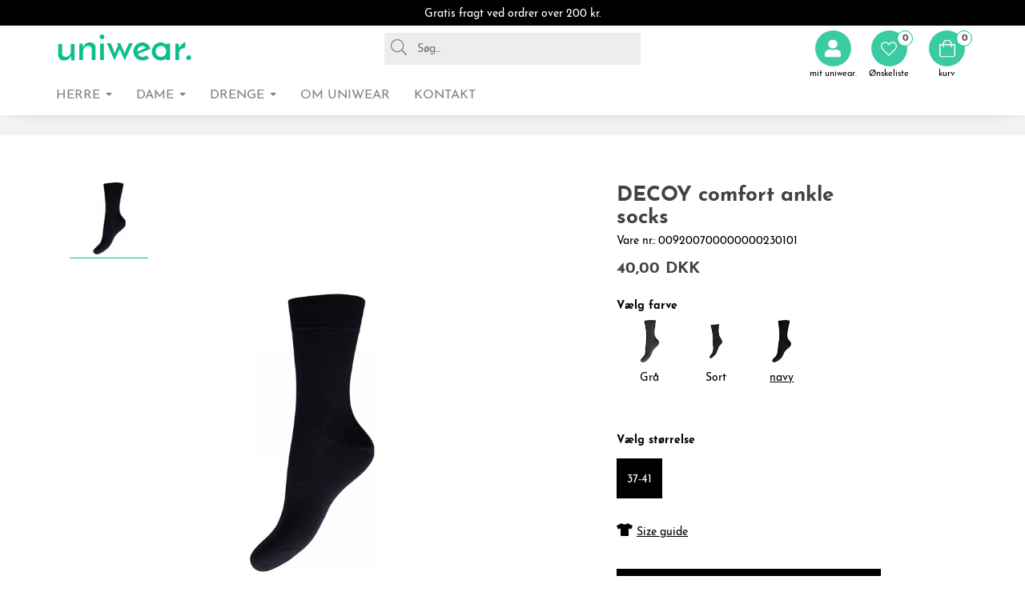

--- FILE ---
content_type: text/html; charset=utf-8
request_url: https://www.uniwear.com/da/produkt/009200700000000230101
body_size: 13006
content:
<!DOCTYPE html>

<html lang="da" translate="no" area="">
<head>
    <meta charset="UTF-8">
    <meta http-equiv="X-UA-Compatible" content="IE=edge" />
    <meta name="viewport" content="width=device-width, initial-scale=1">
    <meta name="generator" content="EasyCMS by easyday.com">
    <meta name="publisher">
    <!--
                              _
                             | |
      ___  __ _ ___ _   _  __| | __ _ _   _   ___ ___  _ __ ___
     / _ \/ _` / __| | | |/ _` |/ _` | | | | / __/ _ \| '_ ` _ \
    |  __/ (_| \__ \ |_| | (_| | (_| | |_| || (_| (_) | | | | | |
     \___|\__,_|___/\__, |\__,_|\__,_|\__, (_)___\___/|_| |_| |_|
                     __/ |             __/ |
                    |___/             |___/

                        www.easyday.com

    -->
        

    <title>
        DECOY comfort ankle socks for 32,00 | no. 009200700000000230101 | da
    </title>
    <meta name="description" content="" />

    
    <link href="/Content/Bundles/530/style_abovefold.min.css?v=63873144267" rel="stylesheet">
    	<link href="/Content/Bundles/530/style.min.css?v=63873144267" rel="preload" as="style" onload="this.onload = null; this.rel = 'stylesheet'"><noscript><link rel="stylesheet" href="/Content/Bundles/530/style.min.css?v=63873144267"></noscript>

    
    
    <script type="text/javascript" src="/content/translations/530/da_20231204125722-700.js?v=63873144267" defer></script>
    <!--[if lt IE 9]>
        <script src="///cdn.easyday.com/scripts/plugins/html5shiv-3.7.3/dist/html5shiv.min.js"></script>
        <script src="///cdn.easyday.com/scripts/plugins/respond-1.4.2/dest/respond.min.js"></script>
    <![endif]-->
    <!-- Google tag (gtag.js) -->
<script async src="https://www.googletagmanager.com/gtag/js?id=G-CNY4HV2V58" data-cookieconsent="statistics"></script>
<script>
  window.dataLayer = window.dataLayer || [];
  function gtag(){dataLayer.push(arguments);}
  gtag('js', new Date());

  gtag('config', 'G-CNY4HV2V58');
</script>
<!-- Google Tag Manager -->
<script data-cookieconsent="statistics">(function(w,d,s,l,i){w[l]=w[l]||[];w[l].push({'gtm.start':
new Date().getTime(),event:'gtm.js'});var f=d.getElementsByTagName(s)[0],
j=d.createElement(s),dl=l!='dataLayer'?'&l='+l:'';j.async=true;j.src=
'https://www.googletagmanager.com/gtm.js?id='+i+dl;f.parentNode.insertBefore(j,f);
})(window,document,'script','dataLayer','GTM-NXB3PPR');</script>
<!-- End Google Tag Manager -->



    
</head>


<body class="parent" >
    
    <!-- Google Tag Manager (noscript) -->
<noscript><iframe src="https://www.googletagmanager.com/ns.html?id=GTM-NXB3PPR"
height="0" width="0" style="display:none;visibility:hidden"></iframe></noscript>
<!-- End Google Tag Manager (noscript) -->









<!--Header start-->
<div id="header" class="child affix">
    <div class="container-fluid top-header-ups">
        <div class="container">
            <p>Gratis fragt ved ordrer over 200 kr.</p>
        </div>
    </div>


    <!--Navigation start-->
    <nav id="navbar-main" class="navbar navbar-default padding-bottom-20">
        <div class="container-fluid top-fluid">
            <div class="container">
                <!-- Brand and toggle get grouped for better mobile display -->
                <div class="navbar-header hidden-xs">
                    <button type="button" class="navbar-toggle collapsed burger-menu" data-toggle="collapse" data-target="#bs-example-navbar-collapse-1" aria-expanded="false" aria-label="Toggle navigation">
                        <span class="sr-only">Toggle navigation</span>
                        <span class="icon-bar"></span>
                        <span class="icon-bar"></span>
                        <span class="icon-bar"></span>
                        <span class="icon-burger-text">Menu</span>
                    </button>
                </div>
                <!--Logo start-->
                <ul class="nav navbar-nav navbar-left hidden-xs col-sm-12 col-md-12">
                    <li>
                        <div class="top__logo">
                            <a href="/da" aria-label="Go to frontpage">
                                <div class="header-logo" alt="Logo"></div>
                            </a>
                        </div>
                    </li>
                    <li class="bottom-divder-navbar-right">
                        <ul class="header-list" style="list-style-type:none;">
                            <li class="l-search">
                                <span class="icon-searchLoop"><i class="s-ic nav-icon-search"><svg xmlns='http://www.w3.org/2000/svg' viewBox='0 0 512 512'><path d='M508.5 481.6l-129-129c-2.3-2.3-5.3-3.5-8.5-3.5h-10.3C395 312 416 262.5 416 208 416 93.1 322.9 0 208 0S0 93.1 0 208s93.1 208 208 208c54.5 0 104-21 141.1-55.2V371c0 3.2 1.3 6.2 3.5 8.5l129 129c4.7 4.7 12.3 4.7 17 0l9.9-9.9c4.7-4.7 4.7-12.3 0-17zM208 384c-97.3 0-176-78.7-176-176S110.7 32 208 32s176 78.7 176 176-78.7 176-176 176z'/></svg></i></span>
                                <input type="text" class="live-search" id="search" aria-label="Search" placeholder="Søg..." />
                                <form>
                                    <span class="clerk"
                                          data-template="@live-search"
                                          data-bind-live-search="#search"
                                          data-instant-search-suggestions="6"
                                          data-live-search-categories="true">
                                    </span>
                                </form>
                            </li>
                        </ul>
                    </li>
                </ul>
                <!--Logo end-->
                <!--Right side icon navigation start-->
                <ul class="nav navbar-nav navbar-right top__header col-xs-12 col-sm-3 col-md-3 col-lg-2">
                    <li class="top-divder-navbar-right">
                        <ul class="header-list" style="list-style-type:none;">
<li>
    <a href="#" class="social"><i class="fa fa-instagram"></i></a>
</li>

<li>
    <a href="#" class="social"><i class="fa fa-youtube-square"></i></a>
</li>

<li>
    <a href="#" class="social"><i class="fa fa-linkedin-square"></i></a>
</li>

<li>
    <a href="#" class="social"> <i class="fa fa-facebook"></i></a>
</li>                            <li>
                                <div class="login-member header-icon" data-toggle="modal" data-target="#login-modal"><span class="icon-place"><i class="s-ic nav-icon nav-icon-user"><svg xmlns='http://www.w3.org/2000/svg' viewBox='0 0 448 512'><path d='M224 256c70.7 0 128-57.3 128-128S294.7 0 224 0 96 57.3 96 128s57.3 128 128 128zm89.6 32h-16.7c-22.2 10.2-46.9 16-72.9 16s-50.6-5.8-72.9-16h-16.7C60.2 288 0 348.2 0 422.4V464c0 26.5 21.5 48 48 48h352c26.5 0 48-21.5 48-48v-41.6c0-74.2-60.2-134.4-134.4-134.4z'/></svg></i></span><span class="icon-text-info">mit uniwear.</span></div>
                            </li>
                            <li>
                                <div class="favourite-list-header">
                                    


<div id="favoritelist" class="dropdown favourite-list-navigation">
    <div class="dropdown-toggle" id="dropdownMenu-favourite-list" data-toggle="dropdown" aria-expanded="true" role="button" tabindex="0" aria-label="Open favourites">
        <div class="wish-list header-icon thin-icon">
                <span class="icon-place"><i class="s-ic nav-icon"><svg xmlns='http://www.w3.org/2000/svg' viewBox='0 0 512 512'><path d='M462.3 62.7c-54.5-46.4-136-38.7-186.6 13.5L256 96.6l-19.7-20.3C195.5 34.1 113.2 8.7 49.7 62.7c-62.8 53.6-66.1 149.8-9.9 207.8l193.5 199.8c6.2 6.4 14.4 9.7 22.6 9.7 8.2 0 16.4-3.2 22.6-9.7L472 270.5c56.4-58 53.1-154.2-9.7-207.8zm-13.1 185.6L256.4 448.1 62.8 248.3c-38.4-39.6-46.4-115.1 7.7-161.2 54.8-46.8 119.2-12.9 142.8 11.5l42.7 44.1 42.7-44.1c23.2-24 88.2-58 142.8-11.5 54 46 46.1 121.5 7.7 161.2z'/></svg></i></span><span class="icon-text-info">&#216;nskeliste</span>

        </div>
            <span class="badge">
                    <span class="center-position">0</span>
            </span>
        

    </div>
    <ul class="dropdown-menu favourite-list-dropdownMenu-wrapper" role="menu" aria-label="Favourite list dropdown">
        <li role="menuitem" aria-label="&#216;nskeliste" class="flex favourite-list-headline">
                <i class="icon-wishlist-heart"><svg xmlns='http://www.w3.org/2000/svg' viewBox='0 0 512 512'><path d='M462.3 62.7c-54.5-46.4-136-38.7-186.6 13.5L256 96.6l-19.7-20.3C195.5 34.1 113.2 8.7 49.7 62.7c-62.8 53.6-66.1 149.8-9.9 207.8l193.5 199.8c6.2 6.4 14.4 9.7 22.6 9.7 8.2 0 16.4-3.2 22.6-9.7L472 270.5c56.4-58 53.1-154.2-9.7-207.8zm-13.1 185.6L256.4 448.1 62.8 248.3c-38.4-39.6-46.4-115.1 7.7-161.2 54.8-46.8 119.2-12.9 142.8 11.5l42.7 44.1 42.7-44.1c23.2-24 88.2-58 142.8-11.5 54 46 46.1 121.5 7.7 161.2z'/></svg></i><h3>&#216;nskeliste</h3>
        <button onclick="closeFavouriteList()" type="button" role="button" aria-label="Close farourite list" id="btnClosefavourite-list" name="btnclosefavouritelist" class="btn btn-sm"><i class="wishlist-close-icon"><svg xmlns='http://www.w3.org/2000/svg' viewBox='0 0 320 512'><path d='M193.94 256L296.5 153.44l21.15-21.15c3.12-3.12 3.12-8.19 0-11.31l-22.63-22.63c-3.12-3.12-8.19-3.12-11.31 0L160 222.06 36.29 98.34c-3.12-3.12-8.19-3.12-11.31 0L2.34 120.97c-3.12 3.12-3.12 8.19 0 11.31L126.06 256 2.34 379.71c-3.12 3.12-3.12 8.19 0 11.31l22.63 22.63c3.12 3.12 8.19 3.12 11.31 0L160 289.94 262.56 392.5l21.15 21.15c3.12 3.12 8.19 3.12 11.31 0l22.63-22.63c3.12-3.12 3.12-8.19 0-11.31L193.94 256z'/></svg></i></button> 
        </li>
        <li role="menuitem" class="fav-list-scroll">
            <div class="row-eq-height">
                <div class="col-xs-12 displayfavourite-list">
                    <div class="favourite-listEmpty">
                                                    <div class="empty-wishlist">
                                <span class="icon"></span>
                                <span class="text">Wishlist is empty</span>
                            </div>
                    </div>
                </div>
            </div>
        </li>
    </ul>
</div>
                                </div>
                            </li>



                                <li>
                                    <div class="top__cart thin-icon">


<div id="mini-basket">
    <a href="/da/basket">

            <i class="s-ic nav-icon nav-icon-shoppingBag" aria-hidden="true"><svg xmlns='http://www.w3.org/2000/svg' viewBox='0 0 448 512'><path d='M352 128C352 57.421 294.579 0 224 0 153.42 0 96 57.421 96 128H0v304c0 44.183 35.817 80 80 80h288c44.183 0 80-35.817 80-80V128h-96zM224 32c52.935 0 96 43.065 96 96H128c0-52.935 43.065-96 96-96zm192 400c0 26.467-21.533 48-48 48H80c-26.467 0-48-21.533-48-48V160h64v48c0 8.837 7.164 16 16 16s16-7.163 16-16v-48h192v48c0 8.837 7.163 16 16 16s16-7.163 16-16v-48h64v272z'/></svg></i>

        
        <div class="quantity-price">
                <div class="quantity"><span class="brackets"></span><span class="badge"><span class="center-position">0</span></span><span class="brackets"></span> <span class="hidden-xs hidden-sm hidden-md hidden-lg">varer</span></div>

            <div class="price hidden-xs hidden-sm hidden-md hidden-lg"></div>
        </div>
    </a>
</div><span class="icon-text-info">kurv</span></div>
                                </li>
                        </ul>
                    </li>

                </ul>
                <!--Right side icon navigation End-->
            </div>
        </div>
        <div class="container-fluid bottom-fluid">
            <div class="container">
                    <div class="collapse navbar-collapse hidden-xs">
                        <ul class="nav navbar-nav navbar-nav-menus col-xs-12 header-menu">
                                <li class="dropdown main-menu">

                                    <a href="/da/herre" class="main dropdown-toggle" target="" data-toggle=dropdown role="button" aria-haspopup="true" aria-expanded="false" aria-label="Menu: HERRE">
                                        HERRE
                                            <span class="caret"></span>
                                    </a>

                                        <ul class="dropdown-menu second-level-dropdown">
                                            <li class="container">
                                                <form>
                                                    <div class="row flex-stretch">
                                                        <div class="col-sm-4 col-lg-3 no-padding-right no-padding-left primary-menu">
                                                            <ul class="second_level">
                                                                    <li data-category="menu-4116" class="second-level-tabs">
                                                                        <a href="/da/herre/maerker" target="">M&#198;RKER <span class="sr-only">(current)</span></a>
                                                                        <div class="expand hidden-sm hidden-md hidden-lg">
                                                                            <div class="filter hidden-sm hidden-md hidden-lg">
                                                                                <button type="button" class="3level-btn-toogle"><i class="fa fa-plus" aria-hidden="true" aria-label="Menu: M&#198;RKER"></i></button>
                                                                            </div>
                                                                            <ul class="showLevel hidden dropdown-menu level3nav mobile-navigation hidden-sm hidden-md hidden-lg" id="level3_4116">
                                                                                    <li class="col-xs-12">
                                                                                        <a href="/da/herre/maerker/cr7-underwear" target="" aria-label="Menu: CR7">
                                                                                            <span>CR7</span>
                                                                                        </a>
                                                                                    </li>
                                                                                    <li class="col-xs-12">
                                                                                        <a href="/da/herre/maerker/dovre" target="" aria-label="Menu: Dovre">
                                                                                            <span>Dovre</span>
                                                                                        </a>
                                                                                    </li>
                                                                                    <li class="col-xs-12">
                                                                                        <a href="/da/herre/maerker/egtved" target="" aria-label="Menu: Egtved">
                                                                                            <span>Egtved</span>
                                                                                        </a>
                                                                                    </li>
                                                                                    <li class="col-xs-12">
                                                                                        <a href="/da/herre/maerker/jbs" target="" aria-label="Menu: JBS">
                                                                                            <span>JBS</span>
                                                                                        </a>
                                                                                    </li>
                                                                                    <li class="col-xs-12">
                                                                                        <a href="/da/herre/maerker/jbs-of-denmark" target="" aria-label="Menu: JBS of Denmark">
                                                                                            <span>JBS of Denmark</span>
                                                                                        </a>
                                                                                    </li>
                                                                                    <li class="col-xs-12">
                                                                                        <a href="/da/herre/maerker/proactive" target="" aria-label="Menu: JBS ProActive">
                                                                                            <span>JBS ProActive</span>
                                                                                        </a>
                                                                                    </li>
                                                                                    <li class="col-xs-12">
                                                                                        <a href="/da/herre/maerker/rester&#246;ds" target="" aria-label="Menu: Rester&#246;ds">
                                                                                            <span>Rester&#246;ds</span>
                                                                                        </a>
                                                                                    </li>
                                                                            </ul>
                                                                        </div>
                                                                    </li>
                                                                    <li data-category="menu-4117" class="second-level-tabs">
                                                                        <a href="/da/herre/overdele" target="">OVERDELE <span class="sr-only">(current)</span></a>
                                                                        <div class="expand hidden-sm hidden-md hidden-lg">
                                                                            <div class="filter hidden-sm hidden-md hidden-lg">
                                                                                <button type="button" class="3level-btn-toogle"><i class="fa fa-plus" aria-hidden="true" aria-label="Menu: OVERDELE"></i></button>
                                                                            </div>
                                                                            <ul class="showLevel hidden dropdown-menu level3nav mobile-navigation hidden-sm hidden-md hidden-lg" id="level3_4117">
                                                                                    <li class="col-xs-12">
                                                                                        <a href="/da/herre/overdele/tank-tops" target="" aria-label="Menu: Tank-tops">
                                                                                            <span>Tank-tops</span>
                                                                                        </a>
                                                                                    </li>
                                                                                    <li class="col-xs-12">
                                                                                        <a href="/da/herre/overdele/t-shirts" target="" aria-label="Menu: T-shirts">
                                                                                            <span>T-shirts</span>
                                                                                        </a>
                                                                                    </li>
                                                                                    <li class="col-xs-12">
                                                                                        <a href="/da/herre/overdele/lange-&#230;rmer" target="" aria-label="Menu: Lange &#230;rmer">
                                                                                            <span>Lange &#230;rmer</span>
                                                                                        </a>
                                                                                    </li>
                                                                                    <li class="col-xs-12">
                                                                                        <a href="/da/herre/overdele/loungewear" target="" aria-label="Menu: Loungewear">
                                                                                            <span>Loungewear</span>
                                                                                        </a>
                                                                                    </li>
                                                                            </ul>
                                                                        </div>
                                                                    </li>
                                                                    <li data-category="menu-4118" class="second-level-tabs">
                                                                        <a href="/da/herre/underdele" target="">UNDERDELE <span class="sr-only">(current)</span></a>
                                                                        <div class="expand hidden-sm hidden-md hidden-lg">
                                                                            <div class="filter hidden-sm hidden-md hidden-lg">
                                                                                <button type="button" class="3level-btn-toogle"><i class="fa fa-plus" aria-hidden="true" aria-label="Menu: UNDERDELE"></i></button>
                                                                            </div>
                                                                            <ul class="showLevel hidden dropdown-menu level3nav mobile-navigation hidden-sm hidden-md hidden-lg" id="level3_4118">
                                                                                    <li class="col-xs-12">
                                                                                        <a href="/da/herre/underdele/boxershorts" target="" aria-label="Menu: Boxershorts">
                                                                                            <span>Boxershorts</span>
                                                                                        </a>
                                                                                    </li>
                                                                                    <li class="col-xs-12">
                                                                                        <a href="/da/herre/underdele/briefs" target="" aria-label="Menu: Briefs">
                                                                                            <span>Briefs</span>
                                                                                        </a>
                                                                                    </li>
                                                                                    <li class="col-xs-12">
                                                                                        <a href="/da/herre/underdele/tights-trunks" target="" aria-label="Menu: Tights/Trunks">
                                                                                            <span>Tights/Trunks</span>
                                                                                        </a>
                                                                                    </li>
                                                                                    <li class="col-xs-12">
                                                                                        <a href="/da/herre/underdele/long-johns" target="" aria-label="Menu: Long Johns">
                                                                                            <span>Long Johns</span>
                                                                                        </a>
                                                                                    </li>
                                                                                    <li class="col-xs-12">
                                                                                        <a href="/da/herre/underdele/loungewear" target="" aria-label="Menu: Loungewear">
                                                                                            <span>Loungewear</span>
                                                                                        </a>
                                                                                    </li>
                                                                            </ul>
                                                                        </div>
                                                                    </li>
                                                                    <li data-category="menu-5765" class="second-level-tabs">
                                                                        <a href="/da/m&#230;nd/overdele/badek&#229;be-pyjamas" target="">BADEK&#197;BE/PYJAMAS <span class="sr-only">(current)</span></a>
                                                                        <div class="expand hidden-sm hidden-md hidden-lg">
                                                                            <div class="filter hidden-sm hidden-md hidden-lg">
                                                                                <button type="button" class="3level-btn-toogle"><i class="fa fa-plus" aria-hidden="true" aria-label="Menu: BADEK&#197;BE/PYJAMAS"></i></button>
                                                                            </div>
                                                                            <ul class="showLevel hidden dropdown-menu level3nav mobile-navigation hidden-sm hidden-md hidden-lg" id="level3_5765">
                                                                                    <li class="col-xs-12">
                                                                                        <a href="/da/m&#230;nd/badek&#229;be/pyjamas/badek&#229;be" target="" aria-label="Menu: Badek&#229;be">
                                                                                            <span>Badek&#229;be</span>
                                                                                        </a>
                                                                                    </li>
                                                                                    <li class="col-xs-12">
                                                                                        <a href="/da/m&#230;nd/badek&#229;be/pyjamas/pyjamas" target="" aria-label="Menu: Pyjamas">
                                                                                            <span>Pyjamas</span>
                                                                                        </a>
                                                                                    </li>
                                                                            </ul>
                                                                        </div>
                                                                    </li>
                                                                    <li data-category="menu-5726" class="second-level-tabs">
                                                                        <a href="/da/m&#230;nd/str&#248;mper" target="">STR&#216;MPER <span class="sr-only">(current)</span></a>
                                                                        <div class="expand hidden-sm hidden-md hidden-lg">
                                                                            <div class="filter hidden-sm hidden-md hidden-lg">
                                                                                <button type="button" class="3level-btn-toogle"><i class="fa fa-plus" aria-hidden="true" aria-label="Menu: STR&#216;MPER"></i></button>
                                                                            </div>
                                                                            <ul class="showLevel hidden dropdown-menu level3nav mobile-navigation hidden-sm hidden-md hidden-lg" id="level3_5726">
                                                                                    <li class="col-xs-12">
                                                                                        <a href="/da/m&#230;nd/str&#248;mper/alm-str&#248;mper" target="" aria-label="Menu: Alm. str&#248;mper">
                                                                                            <span>Alm. str&#248;mper</span>
                                                                                        </a>
                                                                                    </li>
                                                                                    <li class="col-xs-12">
                                                                                        <a href="/da/m&#230;nd/str&#248;mper/ankelstr&#248;mper" target="" aria-label="Menu: Ankelstr&#248;mper">
                                                                                            <span>Ankelstr&#248;mper</span>
                                                                                        </a>
                                                                                    </li>
                                                                                    <li class="col-xs-12">
                                                                                        <a href="/da/m&#230;nd/str&#248;mper/bambusstr&#248;mper" target="" aria-label="Menu: Bambusstr&#248;mper">
                                                                                            <span>Bambusstr&#248;mper</span>
                                                                                        </a>
                                                                                    </li>
                                                                                    <li class="col-xs-12">
                                                                                        <a href="/da/m&#230;nd/str&#248;mper/kn&#230;str&#248;mper" target="" aria-label="Menu: Kn&#230;str&#248;mper">
                                                                                            <span>Kn&#230;str&#248;mper</span>
                                                                                        </a>
                                                                                    </li>
                                                                                    <li class="col-xs-12">
                                                                                        <a href="/da/m&#230;nd/str&#248;mper/uldstr&#248;mper" target="" aria-label="Menu: Uldstr&#248;mper">
                                                                                            <span>Uldstr&#248;mper</span>
                                                                                        </a>
                                                                                    </li>
                                                                                    <li class="col-xs-12">
                                                                                        <a href="/da/m&#230;nd/str&#248;mper/uld-kn&#230;str&#248;mper" target="" aria-label="Menu: Uld kn&#230;str&#248;mper">
                                                                                            <span>Uld kn&#230;str&#248;mper</span>
                                                                                        </a>
                                                                                    </li>
                                                                            </ul>
                                                                        </div>
                                                                    </li>
                                                                    <li data-category="menu-5727" class="second-level-tabs">
                                                                        <a href="/da/m&#230;nd/s&#230;son" target="">S&#198;SON <span class="sr-only">(current)</span></a>
                                                                        <div class="expand hidden-sm hidden-md hidden-lg">
                                                                            <div class="filter hidden-sm hidden-md hidden-lg">
                                                                                <button type="button" class="3level-btn-toogle"><i class="fa fa-plus" aria-hidden="true" aria-label="Menu: S&#198;SON"></i></button>
                                                                            </div>
                                                                            <ul class="showLevel hidden dropdown-menu level3nav mobile-navigation hidden-sm hidden-md hidden-lg" id="level3_5727">
                                                                                    <li class="col-xs-12">
                                                                                        <a href="/da/m&#230;nd/s&#230;son/badet&#248;j" target="" aria-label="Menu: Badet&#248;j">
                                                                                            <span>Badet&#248;j</span>
                                                                                        </a>
                                                                                    </li>
                                                                            </ul>
                                                                        </div>
                                                                    </li>
                                                            </ul>
                                                        </div>

                                                            <div class="col-sm-8 col-lg-9 flex_third_level hidden-xs menu-4116" style="display: none">
                                                                <div class="row">
                                                                    <ul class="level3nav" id="level3_4116">
                                                                            <li class="col-xxs-12 col-xs-12 col-sm-3 col-md-2 sameHeightTumbs">
                                                                                <a href="/da/herre/maerker/cr7-underwear" target="" class="hover-links" aria-label="Menu: CR7">
                                                                                        <img src="/Content/Images/empty.png" 
                                                                                             data-src="https://ms1.uniwear.com/media/316645/cr7.png?w=110&h=110&scale=canvas&version=" 
                                                                                             width="110" 
                                                                                             height="110" 
                                                                                             alt="CR7" 
                                                                                             class="img-responsive hidden-xs lazyload">
                                                                                    <span>CR7</span>
                                                                                </a>
                                                                            </li>
                                                                            <li class="col-xxs-12 col-xs-12 col-sm-3 col-md-2 sameHeightTumbs">
                                                                                <a href="/da/herre/maerker/dovre" target="" class="hover-links" aria-label="Menu: Dovre">
                                                                                        <img src="/Content/Images/empty.png" 
                                                                                             data-src="https://ms1.uniwear.com/media/316646/Dorve.png?w=110&h=110&scale=canvas&version=" 
                                                                                             width="110" 
                                                                                             height="110" 
                                                                                             alt="Dovre" 
                                                                                             class="img-responsive hidden-xs lazyload">
                                                                                    <span>Dovre</span>
                                                                                </a>
                                                                            </li>
                                                                            <li class="col-xxs-12 col-xs-12 col-sm-3 col-md-2 sameHeightTumbs">
                                                                                <a href="/da/herre/maerker/egtved" target="" class="hover-links" aria-label="Menu: Egtved">
                                                                                        <img src="/Content/Images/empty.png" 
                                                                                             data-src="https://ms1.uniwear.com/media/316647/Egtved.png?w=110&h=110&scale=canvas&version=" 
                                                                                             width="110" 
                                                                                             height="110" 
                                                                                             alt="Egtved" 
                                                                                             class="img-responsive hidden-xs lazyload">
                                                                                    <span>Egtved</span>
                                                                                </a>
                                                                            </li>
                                                                            <li class="col-xxs-12 col-xs-12 col-sm-3 col-md-2 sameHeightTumbs">
                                                                                <a href="/da/herre/maerker/jbs" target="" class="hover-links" aria-label="Menu: JBS">
                                                                                        <img src="/Content/Images/empty.png" 
                                                                                             data-src="https://ms1.uniwear.com/media/316649/JBS.png?w=110&h=110&scale=canvas&version=" 
                                                                                             width="110" 
                                                                                             height="110" 
                                                                                             alt="JBS" 
                                                                                             class="img-responsive hidden-xs lazyload">
                                                                                    <span>JBS</span>
                                                                                </a>
                                                                            </li>
                                                                            <li class="col-xxs-12 col-xs-12 col-sm-3 col-md-2 sameHeightTumbs">
                                                                                <a href="/da/herre/maerker/jbs-of-denmark" target="" class="hover-links" aria-label="Menu: JBS of Denmark">
                                                                                        <img src="/Content/Images/empty.png" 
                                                                                             data-src="https://ms1.uniwear.com/media/316650/JBS-of-Denamrk.png?w=110&h=110&scale=canvas&version=" 
                                                                                             width="110" 
                                                                                             height="110" 
                                                                                             alt="JBS of Denmark" 
                                                                                             class="img-responsive hidden-xs lazyload">
                                                                                    <span>JBS of Denmark</span>
                                                                                </a>
                                                                            </li>
                                                                            <li class="col-xxs-12 col-xs-12 col-sm-3 col-md-2 sameHeightTumbs">
                                                                                <a href="/da/herre/maerker/proactive" target="" class="hover-links" aria-label="Menu: JBS ProActive">
                                                                                        <img src="/Content/Images/empty.png" 
                                                                                             data-src="https://ms1.uniwear.com/media/316653/ProActive.png?w=110&h=110&scale=canvas&version=" 
                                                                                             width="110" 
                                                                                             height="110" 
                                                                                             alt="JBS ProActive" 
                                                                                             class="img-responsive hidden-xs lazyload">
                                                                                    <span>JBS ProActive</span>
                                                                                </a>
                                                                            </li>
                                                                            <li class="col-xxs-12 col-xs-12 col-sm-3 col-md-2 sameHeightTumbs">
                                                                                <a href="/da/herre/maerker/rester&#246;ds" target="" class="hover-links" aria-label="Menu: Rester&#246;ds">
                                                                                        <img src="/Content/Images/empty.png" 
                                                                                             data-src="https://ms1.uniwear.com/media/316654/Resterodes.png?w=110&h=110&scale=canvas&version=" 
                                                                                             width="110" 
                                                                                             height="110" 
                                                                                             alt="Rester&#246;ds" 
                                                                                             class="img-responsive hidden-xs lazyload">
                                                                                    <span>Rester&#246;ds</span>
                                                                                </a>
                                                                            </li>
                                                                    </ul>
                                                                </div>
                                                            </div>
                                                            <div class="col-sm-8 col-lg-9 flex_third_level hidden-xs menu-4117" style="display: none">
                                                                <div class="row">
                                                                    <ul class="level3nav" id="level3_4117">
                                                                            <li class="col-xxs-12 col-xs-12 col-sm-3 col-md-2 sameHeightTumbs">
                                                                                <a href="/da/herre/overdele/tank-tops" target="" class="hover-links" aria-label="Menu: Tank-tops">
                                                                                        <img src="/Content/Images/empty.png" 
                                                                                             data-src="https://ms1.uniwear.com/media/316665/tank-tops-3.png?w=110&h=110&scale=canvas&version=" 
                                                                                             width="110" 
                                                                                             height="110" 
                                                                                             alt="Tank-tops" 
                                                                                             class="img-responsive hidden-xs lazyload">
                                                                                    <span>Tank-tops</span>
                                                                                </a>
                                                                            </li>
                                                                            <li class="col-xxs-12 col-xs-12 col-sm-3 col-md-2 sameHeightTumbs">
                                                                                <a href="/da/herre/overdele/t-shirts" target="" class="hover-links" aria-label="Menu: T-shirts">
                                                                                        <img src="/Content/Images/empty.png" 
                                                                                             data-src="https://ms1.uniwear.com/media/316664/t-shirts.png?w=110&h=110&scale=canvas&version=" 
                                                                                             width="110" 
                                                                                             height="110" 
                                                                                             alt="T-shirts" 
                                                                                             class="img-responsive hidden-xs lazyload">
                                                                                    <span>T-shirts</span>
                                                                                </a>
                                                                            </li>
                                                                            <li class="col-xxs-12 col-xs-12 col-sm-3 col-md-2 sameHeightTumbs">
                                                                                <a href="/da/herre/overdele/lange-&#230;rmer" target="" class="hover-links" aria-label="Menu: Lange &#230;rmer">
                                                                                        <img src="/Content/Images/empty.png" 
                                                                                             data-src="https://ms1.uniwear.com/media/689818/long-sleve.png?w=110&h=110&scale=canvas&version=" 
                                                                                             width="110" 
                                                                                             height="110" 
                                                                                             alt="Lange &#230;rmer" 
                                                                                             class="img-responsive hidden-xs lazyload">
                                                                                    <span>Lange &#230;rmer</span>
                                                                                </a>
                                                                            </li>
                                                                            <li class="col-xxs-12 col-xs-12 col-sm-3 col-md-2 sameHeightTumbs">
                                                                                <a href="/da/herre/overdele/loungewear" target="" class="hover-links" aria-label="Menu: Loungewear">
                                                                                        <img src="/Content/Images/empty.png" 
                                                                                             data-src="https://ms1.uniwear.com/media/1280185/Loungewear_top.png?w=110&h=110&scale=canvas&version=" 
                                                                                             width="110" 
                                                                                             height="110" 
                                                                                             alt="Loungewear" 
                                                                                             class="img-responsive hidden-xs lazyload">
                                                                                    <span>Loungewear</span>
                                                                                </a>
                                                                            </li>
                                                                    </ul>
                                                                </div>
                                                            </div>
                                                            <div class="col-sm-8 col-lg-9 flex_third_level hidden-xs menu-4118" style="display: none">
                                                                <div class="row">
                                                                    <ul class="level3nav" id="level3_4118">
                                                                            <li class="col-xxs-12 col-xs-12 col-sm-3 col-md-2 sameHeightTumbs">
                                                                                <a href="/da/herre/underdele/boxershorts" target="" class="hover-links" aria-label="Menu: Boxershorts">
                                                                                        <img src="/Content/Images/empty.png" 
                                                                                             data-src="https://ms1.uniwear.com/media/1280485/boxe-shorts-og.png?w=110&h=110&scale=canvas&version=" 
                                                                                             width="110" 
                                                                                             height="110" 
                                                                                             alt="Boxershorts" 
                                                                                             class="img-responsive hidden-xs lazyload">
                                                                                    <span>Boxershorts</span>
                                                                                </a>
                                                                            </li>
                                                                            <li class="col-xxs-12 col-xs-12 col-sm-3 col-md-2 sameHeightTumbs">
                                                                                <a href="/da/herre/underdele/briefs" target="" class="hover-links" aria-label="Menu: Briefs">
                                                                                        <img src="/Content/Images/empty.png" 
                                                                                             data-src="https://ms1.uniwear.com/media/316668/briefs.png?w=110&h=110&scale=canvas&version=" 
                                                                                             width="110" 
                                                                                             height="110" 
                                                                                             alt="Briefs" 
                                                                                             class="img-responsive hidden-xs lazyload">
                                                                                    <span>Briefs</span>
                                                                                </a>
                                                                            </li>
                                                                            <li class="col-xxs-12 col-xs-12 col-sm-3 col-md-2 sameHeightTumbs">
                                                                                <a href="/da/herre/underdele/tights-trunks" target="" class="hover-links" aria-label="Menu: Tights/Trunks">
                                                                                        <img src="/Content/Images/empty.png" 
                                                                                             data-src="https://ms1.uniwear.com/media/316671/thights.png?w=110&h=110&scale=canvas&version=" 
                                                                                             width="110" 
                                                                                             height="110" 
                                                                                             alt="Tights/Trunks" 
                                                                                             class="img-responsive hidden-xs lazyload">
                                                                                    <span>Tights/Trunks</span>
                                                                                </a>
                                                                            </li>
                                                                            <li class="col-xxs-12 col-xs-12 col-sm-3 col-md-2 sameHeightTumbs">
                                                                                <a href="/da/herre/underdele/long-johns" target="" class="hover-links" aria-label="Menu: Long Johns">
                                                                                        <img src="/Content/Images/empty.png" 
                                                                                             data-src="https://ms1.uniwear.com/media/316669/long-jhons.png?w=110&h=110&scale=canvas&version=" 
                                                                                             width="110" 
                                                                                             height="110" 
                                                                                             alt="Long Johns" 
                                                                                             class="img-responsive hidden-xs lazyload">
                                                                                    <span>Long Johns</span>
                                                                                </a>
                                                                            </li>
                                                                            <li class="col-xxs-12 col-xs-12 col-sm-3 col-md-2 sameHeightTumbs">
                                                                                <a href="/da/herre/underdele/loungewear" target="" class="hover-links" aria-label="Menu: Loungewear">
                                                                                        <img src="/Content/Images/empty.png" 
                                                                                             data-src="https://ms1.uniwear.com/media/1280184/Loungewear_bottom.png?w=110&h=110&scale=canvas&version=" 
                                                                                             width="110" 
                                                                                             height="110" 
                                                                                             alt="Loungewear" 
                                                                                             class="img-responsive hidden-xs lazyload">
                                                                                    <span>Loungewear</span>
                                                                                </a>
                                                                            </li>
                                                                    </ul>
                                                                </div>
                                                            </div>
                                                            <div class="col-sm-8 col-lg-9 flex_third_level hidden-xs menu-5765" style="display: none">
                                                                <div class="row">
                                                                    <ul class="level3nav" id="level3_5765">
                                                                            <li class="col-xxs-12 col-xs-12 col-sm-3 col-md-2 sameHeightTumbs">
                                                                                <a href="/da/m&#230;nd/badek&#229;be/pyjamas/badek&#229;be" target="" class="hover-links" aria-label="Menu: Badek&#229;be">
                                                                                        <img src="/Content/Images/empty.png" 
                                                                                             data-src="https://ms1.uniwear.com/media/643274/badek&#229;be2.png?w=110&h=110&scale=canvas&version=" 
                                                                                             width="110" 
                                                                                             height="110" 
                                                                                             alt="Badek&#229;be" 
                                                                                             class="img-responsive hidden-xs lazyload">
                                                                                    <span>Badek&#229;be</span>
                                                                                </a>
                                                                            </li>
                                                                            <li class="col-xxs-12 col-xs-12 col-sm-3 col-md-2 sameHeightTumbs">
                                                                                <a href="/da/m&#230;nd/badek&#229;be/pyjamas/pyjamas" target="" class="hover-links" aria-label="Menu: Pyjamas">
                                                                                        <img src="/Content/Images/empty.png" 
                                                                                             data-src="https://ms1.uniwear.com/media/316661/Pyjamas.png?w=110&h=110&scale=canvas&version=" 
                                                                                             width="110" 
                                                                                             height="110" 
                                                                                             alt="Pyjamas" 
                                                                                             class="img-responsive hidden-xs lazyload">
                                                                                    <span>Pyjamas</span>
                                                                                </a>
                                                                            </li>
                                                                    </ul>
                                                                </div>
                                                            </div>
                                                            <div class="col-sm-8 col-lg-9 flex_third_level hidden-xs menu-5726" style="display: none">
                                                                <div class="row">
                                                                    <ul class="level3nav" id="level3_5726">
                                                                            <li class="col-xxs-12 col-xs-12 col-sm-3 col-md-2 sameHeightTumbs">
                                                                                <a href="/da/m&#230;nd/str&#248;mper/alm-str&#248;mper" target="" class="hover-links" aria-label="Menu: Alm. str&#248;mper">
                                                                                        <img src="/Content/Images/empty.png" 
                                                                                             data-src="https://ms1.uniwear.com/media/316681/alm-str&#248;mper-2.png?w=110&h=110&scale=canvas&version=" 
                                                                                             width="110" 
                                                                                             height="110" 
                                                                                             alt="Alm. str&#248;mper" 
                                                                                             class="img-responsive hidden-xs lazyload">
                                                                                    <span>Alm. str&#248;mper</span>
                                                                                </a>
                                                                            </li>
                                                                            <li class="col-xxs-12 col-xs-12 col-sm-3 col-md-2 sameHeightTumbs">
                                                                                <a href="/da/m&#230;nd/str&#248;mper/ankelstr&#248;mper" target="" class="hover-links" aria-label="Menu: Ankelstr&#248;mper">
                                                                                        <img src="/Content/Images/empty.png" 
                                                                                             data-src="https://ms1.uniwear.com/media/316678/korte-str&#248;mper.png?w=110&h=110&scale=canvas&version=" 
                                                                                             width="110" 
                                                                                             height="110" 
                                                                                             alt="Ankelstr&#248;mper" 
                                                                                             class="img-responsive hidden-xs lazyload">
                                                                                    <span>Ankelstr&#248;mper</span>
                                                                                </a>
                                                                            </li>
                                                                            <li class="col-xxs-12 col-xs-12 col-sm-3 col-md-2 sameHeightTumbs">
                                                                                <a href="/da/m&#230;nd/str&#248;mper/bambusstr&#248;mper" target="" class="hover-links" aria-label="Menu: Bambusstr&#248;mper">
                                                                                        <img src="/Content/Images/empty.png" 
                                                                                             data-src="https://ms1.uniwear.com/media/934879/Bambus-str&#248;mper.png?w=110&h=110&scale=canvas&version=" 
                                                                                             width="110" 
                                                                                             height="110" 
                                                                                             alt="Bambusstr&#248;mper" 
                                                                                             class="img-responsive hidden-xs lazyload">
                                                                                    <span>Bambusstr&#248;mper</span>
                                                                                </a>
                                                                            </li>
                                                                            <li class="col-xxs-12 col-xs-12 col-sm-3 col-md-2 sameHeightTumbs">
                                                                                <a href="/da/m&#230;nd/str&#248;mper/kn&#230;str&#248;mper" target="" class="hover-links" aria-label="Menu: Kn&#230;str&#248;mper">
                                                                                        <img src="/Content/Images/empty.png" 
                                                                                             data-src="https://ms1.uniwear.com/media/934880/kn&#230;-str&#248;mper.png?w=110&h=110&scale=canvas&version=" 
                                                                                             width="110" 
                                                                                             height="110" 
                                                                                             alt="Kn&#230;str&#248;mper" 
                                                                                             class="img-responsive hidden-xs lazyload">
                                                                                    <span>Kn&#230;str&#248;mper</span>
                                                                                </a>
                                                                            </li>
                                                                            <li class="col-xxs-12 col-xs-12 col-sm-3 col-md-2 sameHeightTumbs">
                                                                                <a href="/da/m&#230;nd/str&#248;mper/uldstr&#248;mper" target="" class="hover-links" aria-label="Menu: Uldstr&#248;mper">
                                                                                        <img src="/Content/Images/empty.png" 
                                                                                             data-src="https://ms1.uniwear.com/media/316679/uld-str&#248;mper.png?w=110&h=110&scale=canvas&version=" 
                                                                                             width="110" 
                                                                                             height="110" 
                                                                                             alt="Uldstr&#248;mper" 
                                                                                             class="img-responsive hidden-xs lazyload">
                                                                                    <span>Uldstr&#248;mper</span>
                                                                                </a>
                                                                            </li>
                                                                            <li class="col-xxs-12 col-xs-12 col-sm-3 col-md-2 sameHeightTumbs">
                                                                                <a href="/da/m&#230;nd/str&#248;mper/uld-kn&#230;str&#248;mper" target="" class="hover-links" aria-label="Menu: Uld kn&#230;str&#248;mper">
                                                                                        <img src="/Content/Images/empty.png" 
                                                                                             data-src="https://ms1.uniwear.com/media/934878/Bambus-kn&#230;-str&#248;mper.png?w=110&h=110&scale=canvas&version=" 
                                                                                             width="110" 
                                                                                             height="110" 
                                                                                             alt="Uld kn&#230;str&#248;mper" 
                                                                                             class="img-responsive hidden-xs lazyload">
                                                                                    <span>Uld kn&#230;str&#248;mper</span>
                                                                                </a>
                                                                            </li>
                                                                    </ul>
                                                                </div>
                                                            </div>
                                                            <div class="col-sm-8 col-lg-9 flex_third_level hidden-xs menu-5727" style="display: none">
                                                                <div class="row">
                                                                    <ul class="level3nav" id="level3_5727">
                                                                            <li class="col-xxs-12 col-xs-12 col-sm-3 col-md-2 sameHeightTumbs">
                                                                                <a href="/da/m&#230;nd/s&#230;son/badet&#248;j" target="" class="hover-links" aria-label="Menu: Badet&#248;j">
                                                                                        <img src="/Content/Images/empty.png" 
                                                                                             data-src="https://ms1.uniwear.com/media/316677/badeshorts.png?w=110&h=110&scale=canvas&version=" 
                                                                                             width="110" 
                                                                                             height="110" 
                                                                                             alt="Badet&#248;j" 
                                                                                             class="img-responsive hidden-xs lazyload">
                                                                                    <span>Badet&#248;j</span>
                                                                                </a>
                                                                            </li>
                                                                    </ul>
                                                                </div>
                                                            </div>
                                                    </div>
                                                </form>
                                            </li>
                                        </ul>
                                </li>
                                <li class="dropdown main-menu">

                                    <a href="/da/dame" class="main dropdown-toggle" target="" data-toggle=dropdown role="button" aria-haspopup="true" aria-expanded="false" aria-label="Menu: DAME">
                                        DAME
                                            <span class="caret"></span>
                                    </a>

                                        <ul class="dropdown-menu second-level-dropdown">
                                            <li class="container">
                                                <form>
                                                    <div class="row flex-stretch">
                                                        <div class="col-sm-4 col-lg-3 no-padding-right no-padding-left primary-menu">
                                                            <ul class="second_level">
                                                                    <li data-category="menu-5728" class="second-level-tabs">
                                                                        <a href="/da/dame/maerker" target="">M&#198;RKER <span class="sr-only">(current)</span></a>
                                                                        <div class="expand hidden-sm hidden-md hidden-lg">
                                                                            <div class="filter hidden-sm hidden-md hidden-lg">
                                                                                <button type="button" class="3level-btn-toogle"><i class="fa fa-plus" aria-hidden="true" aria-label="Menu: M&#198;RKER"></i></button>
                                                                            </div>
                                                                            <ul class="showLevel hidden dropdown-menu level3nav mobile-navigation hidden-sm hidden-md hidden-lg" id="level3_5728">
                                                                                    <li class="col-xs-12">
                                                                                        <a href="/da/dame/maerker/decoy" target="" aria-label="Menu: Decoy">
                                                                                            <span>Decoy</span>
                                                                                        </a>
                                                                                    </li>
                                                                                    <li class="col-xs-12">
                                                                                        <a href="/da/dame/m&#230;rker/jbs-of-denmark" target="" aria-label="Menu: JBS of Denmark">
                                                                                            <span>JBS of Denmark</span>
                                                                                        </a>
                                                                                    </li>
                                                                            </ul>
                                                                        </div>
                                                                    </li>
                                                                    <li data-category="menu-5729" class="second-level-tabs">
                                                                        <a href="/da/dame/overdele" target="">OVERDELE <span class="sr-only">(current)</span></a>
                                                                        <div class="expand hidden-sm hidden-md hidden-lg">
                                                                            <div class="filter hidden-sm hidden-md hidden-lg">
                                                                                <button type="button" class="3level-btn-toogle"><i class="fa fa-plus" aria-hidden="true" aria-label="Menu: OVERDELE"></i></button>
                                                                            </div>
                                                                            <ul class="showLevel hidden dropdown-menu level3nav mobile-navigation hidden-sm hidden-md hidden-lg" id="level3_5729">
                                                                                    <li class="col-xs-12">
                                                                                        <a href="/da/dame/overdele/bher" target="" aria-label="Menu: BH&#39;er">
                                                                                            <span>BH&#39;er</span>
                                                                                        </a>
                                                                                    </li>
                                                                                    <li class="col-xs-12">
                                                                                        <a href="/da/dame/overdele/t-shirts-toppe" target="" aria-label="Menu: T-shirts/Shirt/Toppe">
                                                                                            <span>T-shirts/Shirt/Toppe</span>
                                                                                        </a>
                                                                                    </li>
                                                                                    <li class="col-xs-12">
                                                                                        <a href="/da/dame/overdele/loungewear" target="" aria-label="Menu: Loungewear">
                                                                                            <span>Loungewear</span>
                                                                                        </a>
                                                                                    </li>
                                                                            </ul>
                                                                        </div>
                                                                    </li>
                                                                    <li data-category="menu-5730" class="second-level-tabs">
                                                                        <a href="/da/dame/underdele" target="">UNDERDELE <span class="sr-only">(current)</span></a>
                                                                        <div class="expand hidden-sm hidden-md hidden-lg">
                                                                            <div class="filter hidden-sm hidden-md hidden-lg">
                                                                                <button type="button" class="3level-btn-toogle"><i class="fa fa-plus" aria-hidden="true" aria-label="Menu: UNDERDELE"></i></button>
                                                                            </div>
                                                                            <ul class="showLevel hidden dropdown-menu level3nav mobile-navigation hidden-sm hidden-md hidden-lg" id="level3_5730">
                                                                                    <li class="col-xs-12">
                                                                                        <a href="/da/dame/underdele/strings" target="" aria-label="Menu: Brief/Strings">
                                                                                            <span>Brief/Strings</span>
                                                                                        </a>
                                                                                    </li>
                                                                                    <li class="col-xs-12">
                                                                                        <a href="/da/dame/underdele/hotpants-hipsters" target="" aria-label="Menu: Hipster/Maxi">
                                                                                            <span>Hipster/Maxi</span>
                                                                                        </a>
                                                                                    </li>
                                                                                    <li class="col-xs-12">
                                                                                        <a href="/da/dame/underdele/str&#248;mpebukser" target="" aria-label="Menu: Str&#248;mpebukser/Pants/Shorts/Leggins">
                                                                                            <span>Str&#248;mpebukser/Pants/Shorts/Leggins</span>
                                                                                        </a>
                                                                                    </li>
                                                                                    <li class="col-xs-12">
                                                                                        <a href="/da/dame/underdele/str&#248;mper" target="" aria-label="Menu: Str&#248;mper">
                                                                                            <span>Str&#248;mper</span>
                                                                                        </a>
                                                                                    </li>
                                                                                    <li class="col-xs-12">
                                                                                        <a href="/da/dame/underdele/loungewear" target="" aria-label="Menu: Loungewear">
                                                                                            <span>Loungewear</span>
                                                                                        </a>
                                                                                    </li>
                                                                            </ul>
                                                                        </div>
                                                                    </li>
                                                            </ul>
                                                        </div>

                                                            <div class="col-sm-8 col-lg-9 flex_third_level hidden-xs menu-5728" style="display: none">
                                                                <div class="row">
                                                                    <ul class="level3nav" id="level3_5728">
                                                                            <li class="col-xxs-12 col-xs-12 col-sm-3 col-md-2 sameHeightTumbs">
                                                                                <a href="/da/dame/maerker/decoy" target="" class="hover-links" aria-label="Menu: Decoy">
                                                                                        <img src="/Content/Images/empty.png" 
                                                                                             data-src="https://ms1.uniwear.com/media/316657/Decoy.png?w=110&h=110&scale=canvas&version=" 
                                                                                             width="110" 
                                                                                             height="110" 
                                                                                             alt="Decoy" 
                                                                                             class="img-responsive hidden-xs lazyload">
                                                                                    <span>Decoy</span>
                                                                                </a>
                                                                            </li>
                                                                            <li class="col-xxs-12 col-xs-12 col-sm-3 col-md-2 sameHeightTumbs">
                                                                                <a href="/da/dame/m&#230;rker/jbs-of-denmark" target="" class="hover-links" aria-label="Menu: JBS of Denmark">
                                                                                        <img src="/Content/Images/empty.png" 
                                                                                             data-src="https://ms1.uniwear.com/media/316650/JBS-of-Denamrk.png?w=110&h=110&scale=canvas&version=" 
                                                                                             width="110" 
                                                                                             height="110" 
                                                                                             alt="JBS of Denmark" 
                                                                                             class="img-responsive hidden-xs lazyload">
                                                                                    <span>JBS of Denmark</span>
                                                                                </a>
                                                                            </li>
                                                                    </ul>
                                                                </div>
                                                            </div>
                                                            <div class="col-sm-8 col-lg-9 flex_third_level hidden-xs menu-5729" style="display: none">
                                                                <div class="row">
                                                                    <ul class="level3nav" id="level3_5729">
                                                                            <li class="col-xxs-12 col-xs-12 col-sm-3 col-md-2 sameHeightTumbs">
                                                                                <a href="/da/dame/overdele/bher" target="" class="hover-links" aria-label="Menu: BH&#39;er">
                                                                                        <img src="/Content/Images/empty.png" 
                                                                                             data-src="https://ms1.uniwear.com/media/316682/bh.png?w=110&h=110&scale=canvas&version=" 
                                                                                             width="110" 
                                                                                             height="110" 
                                                                                             alt="BH&#39;er" 
                                                                                             class="img-responsive hidden-xs lazyload">
                                                                                    <span>BH&#39;er</span>
                                                                                </a>
                                                                            </li>
                                                                            <li class="col-xxs-12 col-xs-12 col-sm-3 col-md-2 sameHeightTumbs">
                                                                                <a href="/da/dame/overdele/t-shirts-toppe" target="" class="hover-links" aria-label="Menu: T-shirts/Shirt/Toppe">
                                                                                        <img src="/Content/Images/empty.png" 
                                                                                             data-src="https://ms1.uniwear.com/media/317683/t-shirts-woman.png?w=110&h=110&scale=canvas&version=" 
                                                                                             width="110" 
                                                                                             height="110" 
                                                                                             alt="T-shirts/Shirt/Toppe" 
                                                                                             class="img-responsive hidden-xs lazyload">
                                                                                    <span>T-shirts/Shirt/Toppe</span>
                                                                                </a>
                                                                            </li>
                                                                            <li class="col-xxs-12 col-xs-12 col-sm-3 col-md-2 sameHeightTumbs">
                                                                                <a href="/da/dame/overdele/loungewear" target="" class="hover-links" aria-label="Menu: Loungewear">
                                                                                        <img src="/Content/Images/empty.png" 
                                                                                             data-src="https://ms1.uniwear.com/media/1280439/dame_loungewear_top.png?w=110&h=110&scale=canvas&version=" 
                                                                                             width="110" 
                                                                                             height="110" 
                                                                                             alt="Loungewear" 
                                                                                             class="img-responsive hidden-xs lazyload">
                                                                                    <span>Loungewear</span>
                                                                                </a>
                                                                            </li>
                                                                    </ul>
                                                                </div>
                                                            </div>
                                                            <div class="col-sm-8 col-lg-9 flex_third_level hidden-xs menu-5730" style="display: none">
                                                                <div class="row">
                                                                    <ul class="level3nav" id="level3_5730">
                                                                            <li class="col-xxs-12 col-xs-12 col-sm-3 col-md-2 sameHeightTumbs">
                                                                                <a href="/da/dame/underdele/strings" target="" class="hover-links" aria-label="Menu: Brief/Strings">
                                                                                        <img src="/Content/Images/empty.png" 
                                                                                             data-src="https://ms1.uniwear.com/media/317689/strings.png?w=110&h=110&scale=canvas&version=" 
                                                                                             width="110" 
                                                                                             height="110" 
                                                                                             alt="Brief/Strings" 
                                                                                             class="img-responsive hidden-xs lazyload">
                                                                                    <span>Brief/Strings</span>
                                                                                </a>
                                                                            </li>
                                                                            <li class="col-xxs-12 col-xs-12 col-sm-3 col-md-2 sameHeightTumbs">
                                                                                <a href="/da/dame/underdele/hotpants-hipsters" target="" class="hover-links" aria-label="Menu: Hipster/Maxi">
                                                                                        <img src="/Content/Images/empty.png" 
                                                                                             data-src="https://ms1.uniwear.com/media/317693/hotpants.png?w=110&h=110&scale=canvas&version=" 
                                                                                             width="110" 
                                                                                             height="110" 
                                                                                             alt="Hipster/Maxi" 
                                                                                             class="img-responsive hidden-xs lazyload">
                                                                                    <span>Hipster/Maxi</span>
                                                                                </a>
                                                                            </li>
                                                                            <li class="col-xxs-12 col-xs-12 col-sm-3 col-md-2 sameHeightTumbs">
                                                                                <a href="/da/dame/underdele/str&#248;mpebukser" target="" class="hover-links" aria-label="Menu: Str&#248;mpebukser/Pants/Shorts/Leggins">
                                                                                        <img src="/Content/Images/empty.png" 
                                                                                             data-src="https://ms1.uniwear.com/media/317695/str&#248;mpebukser.png?w=110&h=110&scale=canvas&version=" 
                                                                                             width="110" 
                                                                                             height="110" 
                                                                                             alt="Str&#248;mpebukser/Pants/Shorts/Leggins" 
                                                                                             class="img-responsive hidden-xs lazyload">
                                                                                    <span>Str&#248;mpebukser/Pants/Shorts/Leggins</span>
                                                                                </a>
                                                                            </li>
                                                                            <li class="col-xxs-12 col-xs-12 col-sm-3 col-md-2 sameHeightTumbs">
                                                                                <a href="/da/dame/underdele/str&#248;mper" target="" class="hover-links" aria-label="Menu: Str&#248;mper">
                                                                                        <img src="/Content/Images/empty.png" 
                                                                                             data-src="https://ms1.uniwear.com/media/317696/str&#248;mper-woman.png?w=110&h=110&scale=canvas&version=" 
                                                                                             width="110" 
                                                                                             height="110" 
                                                                                             alt="Str&#248;mper" 
                                                                                             class="img-responsive hidden-xs lazyload">
                                                                                    <span>Str&#248;mper</span>
                                                                                </a>
                                                                            </li>
                                                                            <li class="col-xxs-12 col-xs-12 col-sm-3 col-md-2 sameHeightTumbs">
                                                                                <a href="/da/dame/underdele/loungewear" target="" class="hover-links" aria-label="Menu: Loungewear">
                                                                                        <img src="/Content/Images/empty.png" 
                                                                                             data-src="https://ms1.uniwear.com/media/1280438/dame_loungewear_bottom.png?w=110&h=110&scale=canvas&version=" 
                                                                                             width="110" 
                                                                                             height="110" 
                                                                                             alt="Loungewear" 
                                                                                             class="img-responsive hidden-xs lazyload">
                                                                                    <span>Loungewear</span>
                                                                                </a>
                                                                            </li>
                                                                    </ul>
                                                                </div>
                                                            </div>
                                                    </div>
                                                </form>
                                            </li>
                                        </ul>
                                </li>
                                <li class="dropdown main-menu">

                                    <a href="/da/drenge" class="main dropdown-toggle" target="" data-toggle=dropdown role="button" aria-haspopup="true" aria-expanded="false" aria-label="Menu: DRENGE">
                                        DRENGE
                                            <span class="caret"></span>
                                    </a>

                                        <ul class="dropdown-menu second-level-dropdown">
                                            <li class="container">
                                                <form>
                                                    <div class="row flex-stretch">
                                                        <div class="col-sm-4 col-lg-3 no-padding-right no-padding-left primary-menu">
                                                            <ul class="second_level">
                                                                    <li data-category="menu-5731" class="second-level-tabs">
                                                                        <a href="/da/drenge/maerker" target="">M&#198;RKER <span class="sr-only">(current)</span></a>
                                                                        <div class="expand hidden-sm hidden-md hidden-lg">
                                                                            <div class="filter hidden-sm hidden-md hidden-lg">
                                                                                <button type="button" class="3level-btn-toogle"><i class="fa fa-plus" aria-hidden="true" aria-label="Menu: M&#198;RKER"></i></button>
                                                                            </div>
                                                                            <ul class="showLevel hidden dropdown-menu level3nav mobile-navigation hidden-sm hidden-md hidden-lg" id="level3_5731">
                                                                                    <li class="col-xs-12">
                                                                                        <a href="/da/drenge/maerker/cr7-boys" target="" aria-label="Menu: CR7 boys">
                                                                                            <span>CR7 boys</span>
                                                                                        </a>
                                                                                    </li>
                                                                            </ul>
                                                                        </div>
                                                                    </li>
                                                                    <li data-category="menu-5732" class="second-level-tabs">
                                                                        <a href="/da/drenge/kategori" target="">KATEGORI <span class="sr-only">(current)</span></a>
                                                                        <div class="expand hidden-sm hidden-md hidden-lg">
                                                                            <div class="filter hidden-sm hidden-md hidden-lg">
                                                                                <button type="button" class="3level-btn-toogle"><i class="fa fa-plus" aria-hidden="true" aria-label="Menu: KATEGORI"></i></button>
                                                                            </div>
                                                                            <ul class="showLevel hidden dropdown-menu level3nav mobile-navigation hidden-sm hidden-md hidden-lg" id="level3_5732">
                                                                                    <li class="col-xs-12">
                                                                                        <a href="/da/drenge/kategori/briefs" target="" aria-label="Menu: Briefs">
                                                                                            <span>Briefs</span>
                                                                                        </a>
                                                                                    </li>
                                                                                    <li class="col-xs-12">
                                                                                        <a href="/da/drenge/kategori/underbukser" target="" aria-label="Menu: Underbukser">
                                                                                            <span>Underbukser</span>
                                                                                        </a>
                                                                                    </li>
                                                                                    <li class="col-xs-12">
                                                                                        <a href="/da/drenge/kategori/trunks-tights" target="" aria-label="Menu: Trunks/Tights">
                                                                                            <span>Trunks/Tights</span>
                                                                                        </a>
                                                                                    </li>
                                                                                    <li class="col-xs-12">
                                                                                        <a href="/da/drenge/kategori/long-johns" target="" aria-label="Menu: Long Johns">
                                                                                            <span>Long Johns</span>
                                                                                        </a>
                                                                                    </li>
                                                                                    <li class="col-xs-12">
                                                                                        <a href="/da/drenge/kategori/undertr&#248;jer" target="" aria-label="Menu: Undertr&#248;jer">
                                                                                            <span>Undertr&#248;jer</span>
                                                                                        </a>
                                                                                    </li>
                                                                                    <li class="col-xs-12">
                                                                                        <a href="/da/drenge/kategori/str&#248;mper" target="" aria-label="Menu: Str&#248;mper">
                                                                                            <span>Str&#248;mper</span>
                                                                                        </a>
                                                                                    </li>
                                                                            </ul>
                                                                        </div>
                                                                    </li>
                                                            </ul>
                                                        </div>

                                                            <div class="col-sm-8 col-lg-9 flex_third_level hidden-xs menu-5731" style="display: none">
                                                                <div class="row">
                                                                    <ul class="level3nav" id="level3_5731">
                                                                            <li class="col-xxs-12 col-xs-12 col-sm-3 col-md-2 sameHeightTumbs">
                                                                                <a href="/da/drenge/maerker/cr7-boys" target="" class="hover-links" aria-label="Menu: CR7 boys">
                                                                                        <img src="/Content/Images/empty.png" 
                                                                                             data-src="https://ms1.uniwear.com/media/316645/cr7.png?w=110&h=110&scale=canvas&version=" 
                                                                                             width="110" 
                                                                                             height="110" 
                                                                                             alt="CR7 boys" 
                                                                                             class="img-responsive hidden-xs lazyload">
                                                                                    <span>CR7 boys</span>
                                                                                </a>
                                                                            </li>
                                                                    </ul>
                                                                </div>
                                                            </div>
                                                            <div class="col-sm-8 col-lg-9 flex_third_level hidden-xs menu-5732" style="display: none">
                                                                <div class="row">
                                                                    <ul class="level3nav" id="level3_5732">
                                                                            <li class="col-xxs-12 col-xs-12 col-sm-3 col-md-2 sameHeightTumbs">
                                                                                <a href="/da/drenge/kategori/briefs" target="" class="hover-links" aria-label="Menu: Briefs">
                                                                                        <img src="/Content/Images/empty.png" 
                                                                                             data-src="https://ms1.uniwear.com/media/317760/briefs-drenge.png?w=110&h=110&scale=canvas&version=" 
                                                                                             width="110" 
                                                                                             height="110" 
                                                                                             alt="Briefs" 
                                                                                             class="img-responsive hidden-xs lazyload">
                                                                                    <span>Briefs</span>
                                                                                </a>
                                                                            </li>
                                                                            <li class="col-xxs-12 col-xs-12 col-sm-3 col-md-2 sameHeightTumbs">
                                                                                <a href="/da/drenge/kategori/underbukser" target="" class="hover-links" aria-label="Menu: Underbukser">
                                                                                        <img src="/Content/Images/empty.png" 
                                                                                             data-src="https://ms1.uniwear.com/media/317755/undert&#248;j-drenge.png?w=110&h=110&scale=canvas&version=" 
                                                                                             width="110" 
                                                                                             height="110" 
                                                                                             alt="Underbukser" 
                                                                                             class="img-responsive hidden-xs lazyload">
                                                                                    <span>Underbukser</span>
                                                                                </a>
                                                                            </li>
                                                                            <li class="col-xxs-12 col-xs-12 col-sm-3 col-md-2 sameHeightTumbs">
                                                                                <a href="/da/drenge/kategori/trunks-tights" target="" class="hover-links" aria-label="Menu: Trunks/Tights">
                                                                                        <img src="/Content/Images/empty.png" 
                                                                                             data-src="https://ms1.uniwear.com/media/317763/trunks-drenge.png?w=110&h=110&scale=canvas&version=" 
                                                                                             width="110" 
                                                                                             height="110" 
                                                                                             alt="Trunks/Tights" 
                                                                                             class="img-responsive hidden-xs lazyload">
                                                                                    <span>Trunks/Tights</span>
                                                                                </a>
                                                                            </li>
                                                                            <li class="col-xxs-12 col-xs-12 col-sm-3 col-md-2 sameHeightTumbs">
                                                                                <a href="/da/drenge/kategori/long-johns" target="" class="hover-links" aria-label="Menu: Long Johns">
                                                                                        <img src="/Content/Images/empty.png" 
                                                                                             data-src="https://ms1.uniwear.com/media/317762/Long-Johns-drenge.png?w=110&h=110&scale=canvas&version=" 
                                                                                             width="110" 
                                                                                             height="110" 
                                                                                             alt="Long Johns" 
                                                                                             class="img-responsive hidden-xs lazyload">
                                                                                    <span>Long Johns</span>
                                                                                </a>
                                                                            </li>
                                                                            <li class="col-xxs-12 col-xs-12 col-sm-3 col-md-2 sameHeightTumbs">
                                                                                <a href="/da/drenge/kategori/undertr&#248;jer" target="" class="hover-links" aria-label="Menu: Undertr&#248;jer">
                                                                                        <img src="/Content/Images/empty.png" 
                                                                                             data-src="https://ms1.uniwear.com/media/317759/undertr&#248;je-drenge.png?w=110&h=110&scale=canvas&version=" 
                                                                                             width="110" 
                                                                                             height="110" 
                                                                                             alt="Undertr&#248;jer" 
                                                                                             class="img-responsive hidden-xs lazyload">
                                                                                    <span>Undertr&#248;jer</span>
                                                                                </a>
                                                                            </li>
                                                                            <li class="col-xxs-12 col-xs-12 col-sm-3 col-md-2 sameHeightTumbs">
                                                                                <a href="/da/drenge/kategori/str&#248;mper" target="" class="hover-links" aria-label="Menu: Str&#248;mper">
                                                                                        <img src="/Content/Images/empty.png" 
                                                                                             data-src="https://ms1.uniwear.com/media/317766/str&#248;mper-drenge.png?w=110&h=110&scale=canvas&version=" 
                                                                                             width="110" 
                                                                                             height="110" 
                                                                                             alt="Str&#248;mper" 
                                                                                             class="img-responsive hidden-xs lazyload">
                                                                                    <span>Str&#248;mper</span>
                                                                                </a>
                                                                            </li>
                                                                    </ul>
                                                                </div>
                                                            </div>
                                                    </div>
                                                </form>
                                            </li>
                                        </ul>
                                </li>
                                <li class="dropdown main-menu">

                                    <a href="/da/om-uniwear" class="main dropdown-toggle" target=""  role="button" aria-haspopup="true" aria-expanded="false" aria-label="Menu: OM UNIWEAR">
                                        OM UNIWEAR
                                    </a>

                                </li>
                                <li class="dropdown main-menu">

                                    <a href="/da/kontakt" class="main dropdown-toggle" target=""  role="button" aria-haspopup="true" aria-expanded="false" aria-label="Menu: KONTAKT">
                                        KONTAKT
                                    </a>

                                </li>
                        </ul>
                    </div>
            </div><!-- /.container-fluid -->
        </div>
    </nav>

    <div class="container-fluid searchWrapper-top">
        <div class="container">
            <div id="custom-search-input">
                <form action="/da/search" method="get">
                    <div class="input-group col-md-12">
                        <input name="q" type="text" class="form-control input-lg" placeholder="Din s&#248;gning..." />
                        <span class="input-group-btn">
                            <button class="btn btn_search btn-lg" type="submit" aria-label="Search">
                                S&#248;g
                            </button>
                        </span>
                    </div>
                </form>
            </div>
        </div>
    </div>
</div>

<div class="login-modal">
    <div class="modal fade" id="login-modal" tabindex="-1" role="dialog" aria-labelledby="myModalLabel" aria-hidden="true" style="display: none;">
        <div class="modal-dialog">
            <div class="loginmodal-container">
                <span class="close-modal" data-dismiss="modal"><i class="close-login-icon"><svg xmlns='http://www.w3.org/2000/svg' viewBox='0 0 320 512'><path d='M193.94 256L296.5 153.44l21.15-21.15c3.12-3.12 3.12-8.19 0-11.31l-22.63-22.63c-3.12-3.12-8.19-3.12-11.31 0L160 222.06 36.29 98.34c-3.12-3.12-8.19-3.12-11.31 0L2.34 120.97c-3.12 3.12-3.12 8.19 0 11.31L126.06 256 2.34 379.71c-3.12 3.12-3.12 8.19 0 11.31l22.63 22.63c3.12 3.12 8.19 3.12 11.31 0L160 289.94 262.56 392.5l21.15 21.15c3.12 3.12 8.19 3.12 11.31 0l22.63-22.63c3.12-3.12 3.12-8.19 0-11.31L193.94 256z'/></svg></i></span>
                <img src="//media3.uniwear.com/media/315579.png?w=800" class="img-responsive" style="margin:auto;" alt="">
                <h1>Login to Your Account</h1><br>
                <form>
                    <span class="login-user-name"><input type="text" name="user" placeholder="Username"><i class="login-user-icon"><svg xmlns='http://www.w3.org/2000/svg' viewBox='0 0 448 512'><path d='M224 256c70.7 0 128-57.3 128-128S294.7 0 224 0 96 57.3 96 128s57.3 128 128 128zm89.6 32h-16.7c-22.2 10.2-46.9 16-72.9 16s-50.6-5.8-72.9-16h-16.7C60.2 288 0 348.2 0 422.4V464c0 26.5 21.5 48 48 48h352c26.5 0 48-21.5 48-48v-41.6c0-74.2-60.2-134.4-134.4-134.4z'/></svg></i></span>
                    <span class="login-user-pass"><input type="password" name="pass" placeholder="Password"><i class="login-pass-icon"><svg xmlns='http://www.w3.org/2000/svg' viewBox='0 0 512 512'><path d='M512 176.001C512 273.203 433.202 352 336 352c-11.22 0-22.19-1.062-32.827-3.069l-24.012 27.014A23.999 23.999 0 0 1 261.223 384H224v40c0 13.255-10.745 24-24 24h-40v40c0 13.255-10.745 24-24 24H24c-13.255 0-24-10.745-24-24v-78.059c0-6.365 2.529-12.47 7.029-16.971l161.802-161.802C163.108 213.814 160 195.271 160 176 160 78.798 238.797.001 335.999 0 433.488-.001 512 78.511 512 176.001zM336 128c0 26.51 21.49 48 48 48s48-21.49 48-48-21.49-48-48-48-48 21.49-48 48z'/></svg></i></span>
                    <input type="submit" name="login" class="login loginmodal-submit" value="Login">
                </form>
                <div class="login-help">
                    <a href="#">Register</a> - <a href="#">Forgot Password</a>
                </div>
            </div>
        </div>
    </div>
</div>
    <main id="mainContainer">













<section class="content">
    



<div class="container-fluid breadcrumb-wrapper-full" style="padding: 0;">
    <div class="container breadcrumb-wrapper">
        <div class="row">
            <div class="col-xs-12">
                <div class="box-wrapper">
                    <div class="row">
                            <div class="col-xs-12 col-sm-10 breadcrums_list">
                            </div>

                    </div>
                </div>
            </div>
        </div>
    </div>
</div>
    <div class="productItem">
        <div class="container">
            <div class="row">
                <!--Carousel product gallery start-->
                <div class="col-xs-12 col-sm-7 col-lg-6 small-div-padding">
                    <div class="productBoxContainer productBasket">
                        <div class="productName hidden-sm hidden-md hidden-lg">
                            <h1>DECOY comfort ankle socks</h1>
                        </div>
                        <!--Price details start-->
                        <div class="price hidden-sm hidden-md hidden-lg">
                                <h4>Pris</h4>
                                <div class="current-price margin-bottom-20">
                                    <span itemprop="price">40,00 DKK</span>
                                </div>
                        </div>
                        <!--Price details end-->
                    </div>
                    <div class="productBoxContainer productCarousel">
                        <div class="slider-container">
                            <!--Carousel product main image start-->
                            <div class="slider">
                                        <div class="item">
                                            <a href="/Content/1343620.jpg?w=1086" data-fancybox="images" class="" rel="gallery_close-up">
                                                <img src="/Content/1343620.jpg?w=533&h=500&scale=both" class="img-responsive" alt="">
                                            </a>
                                        </div>
                            </div>
                            <!--Carousel product main image end-->
                            <!--Carousel product thumbnails start-->
                                <div class="controllers">
                                        <div class="item">
                                            <img src="/Content/1343620.jpg?w=100&h=100&scale=both" class="img-responsive" alt="20070-2301">
                                        </div>
                                </div>
                            <!--Carousel product thumbnails end-->
                        </div>
                    </div>

                </div>
                <!--Carousel product gallery end-->
                <!--Product basket start-->
                <div class="col-xs-12 col-sm-5 col-lg-6 small-div-padding padding-space">
                    <div class="productBoxContainer productBasket">
                        <div class="productName hidden-xs">
                            <h2>DECOY comfort ankle socks</h2>
                            Vare nr.: 009200700000000230101
                        </div>
                        <!--Price details start-->
                        <div class="price hidden-xs">
                                <h4>Pris</h4>
                                <div class="current-price">
                                    <span itemprop="price">40,00 DKK</span>
                                </div>
                        </div>

                        

                        <!--Price details end-->
                        

<script>
    function SelectedColor(obj) {
        var attr = $(obj).data("color-attribute");
        var name = $("#" + attr).data("selected-color");
        $("#" + attr).text(name);
    }
    function PreviewColor(obj) {
        var attr = $(obj).data("color-attribute");
        var name = $(obj).data("color-name");
        $("#" + attr).text(name);
    }
</script>

<div class="color-picker-div color-picker-box media-attr-small">
    <div class="col-xs-12 selectHeadline">
        <h5>V&#230;lg farve</h5>

    </div>

                    <a href="/da/produkt/009200700000000331001"
                       class="col-xs-6 col-sm-4 col-lg-3 relative imageColor ">
                        <img src="https://ms3.uniwear.com/media/1343639/20070-3310.jpg?quality=95&amp;w=100&amp;h=100&amp;scale=canvas" class="center-block img-responsive" alt="Gr&#229;">
                        <span class="box-height">
                            <span class="product-smal-desc">Gr&#229;</span>
                        </span>
                    </a>
                    <a href="/da/produkt/009200700000000110001"
                       class="col-xs-6 col-sm-4 col-lg-3 relative imageColor ">
                        <img src="https://ms4.uniwear.com/media/1339433/20070-1100_decoy_stroemper_softtop.jpg?quality=95&amp;w=100&amp;h=100&amp;scale=canvas" class="center-block img-responsive" alt="Sort">
                        <span class="box-height">
                            <span class="product-smal-desc">Sort</span>
                        </span>
                    </a>
                    <a href="/da/produkt/009200700000000230101"
                       class="col-xs-6 col-sm-4 col-lg-3 relative imageColor active">
                        <img src="https://ms1.uniwear.com/media/1343620/20070-2301.jpg?quality=95&amp;w=100&amp;h=100&amp;scale=canvas" class="center-block img-responsive" alt="navy">
                        <span class="box-height">
                            <span class="product-smal-desc">navy</span>
                        </span>
                    </a>

        </div>


<script>
    function SelectedOptionAtrr(obj) {
        var attr = $(obj).data("color-attribute");
        var name = $("#" + attr).data("selected-color");
        $("#" + attr).text(name);
    }
    function PreviewOptionAtrr(obj) {
        var attr = $(obj).data("color-attribute");
        var name = $(obj).data("color-name");
        $("#" + attr).text(name);
    }
</script>

    <div class="col-xs-12 selectHeadline button-type-headline typ-id-97"><h5>V&#230;lg st&#248;rrelse</h5></div>

<div class="producut-item-choose-model button-type typ-id-97">


                        <a href="/da/produkt/009200700000000230101">
                            <button type="button" class="btn btn__chooseModel Size active">37-41</button>
                        </a>
</div>




                        <div class="addToBasket">
                            <div class="fav-comp-stock">
                                


                                    <div class="btn-group product-button-group">
                                        <div class="size-guide">
                                            <button class="no-style-btn" data-toggle="modal" data-target="#sizeGuide"><i class="s-ic icon-tshirt" aria-hidden="true"><svg xmlns='http://www.w3.org/2000/svg' viewBox='0 0 640 512'><path d='M631.2 96.5L436.5 0C416.4 27.8 371.9 47.2 320 47.2S223.6 27.8 203.5 0L8.8 96.5c-7.9 4-11.1 13.6-7.2 21.5l57.2 114.5c4 7.9 13.6 11.1 21.5 7.2l56.6-27.7c10.6-5.2 23 2.5 23 14.4V480c0 17.7 14.3 32 32 32h256c17.7 0 32-14.3 32-32V226.3c0-11.8 12.4-19.6 23-14.4l56.6 27.7c7.9 4 17.5.8 21.5-7.2L638.3 118c4-7.9.8-17.6-7.1-21.5z'/></svg></i>Size guide</button>
                                        </div>

                                        <button class="btn add-item btn__addtobasket"
                                                type="button"
                                                onclick="basket.add(this, 704855, false, 1)"
                                                data-basket="0"
                                                data-productid="704855">
                                            <span>Tilf&#248;j til kurv</span>
                                        </button>
                                    </div>
                            </div>

                            <div class="wishlist">


                                <button onclick="userFavorites.remove(this, 704855, 1)" id="704855-remove" class="btn_favorite_remove hide" title="Remove from favorites">
                                    <i class="s-ic icon-heart active" aria-hidden="true"><svg xmlns='http://www.w3.org/2000/svg' viewBox='0 0 512 512'><path d='M462.3 62.6C407.5 15.9 326 24.3 275.7 76.2L256 96.5l-19.7-20.3C186.1 24.3 104.5 15.9 49.7 62.6c-62.8 53.6-66.1 149.8-9.9 207.9l193.5 199.8c12.5 12.9 32.8 12.9 45.3 0l193.5-199.8c56.3-58.1 53-154.3-9.8-207.9z'/></svg></i><span>Fjern fra ønskeliste</span>
                                </button>

                                <button onclick="userFavorites.add(this, 704855, 1)" id="704855-add" class="btn_favorite_add " title="Add to favorites">
                                    <i class="s-ic icon-heart" aria-hidden="true"><svg xmlns='http://www.w3.org/2000/svg' viewBox='0 0 512 512'><path d='M462.3 62.6C407.5 15.9 326 24.3 275.7 76.2L256 96.5l-19.7-20.3C186.1 24.3 104.5 15.9 49.7 62.6c-62.8 53.6-66.1 149.8-9.9 207.9l193.5 199.8c12.5 12.9 32.8 12.9 45.3 0l193.5-199.8c56.3-58.1 53-154.3-9.8-207.9z'/></svg></i><span>Tilføj til ønskeliste</span>
                                </button>
                            </div>
                        </div>
                        <!--Product basket end-->
                    </div>

                    
                </div>
            </div>
        </div>

        <div class="container">
             
        </div>

        <div class="container">
            <div class="row">
                <div class=" col-xs-12">
                    <div class="productList list-view">
                        <div class="row row-no-margin">
                            <div class="container no-padding-top">
                                <div class="col-xs-12 col-sm-12 productList small-pad">
                                    <div class="row equal-height">
                                        <div class="col-xs-12 other-have-seen">
                                            <div class="productListHeadline">
                                                <h3>Andre har også set</h3>
                                            </div>
                                        </div>
                                        
                                    </div>
                                </div>
                            </div>
                        </div>
                    </div>
                </div>
            </div>
        </div>
    </div>
</section>

<div class="modal fade" id="sizeGuide" role="dialog">
    <div class="modal-dialog">
        <div class="modal-content">
            <div class="modal-header">
                <button type="button" class="close" data-dismiss="modal">&times;</button>
                <h4 class="modal-title">SIZE GUIDE</h4>
            </div>
            <div class="modal-body">
            </div>
        </div>
    </div>
</div>

<div class="modal fade" id="sizeGuide" role="dialog">
    <div class="modal-dialog">
        <!-- Modal content-->
        <div class="modal-content">
            <div class="modal-header">
                <button type="button" class="close" data-dismiss="modal">&times;</button>
                <h4 class="modal-title">SIZE GUIDE</h4>
            </div>
            <div class="modal-body">

            </div>
        </div>
    </div>
</div>
        
        
        

        
        
        
        
        
        
        
        
        
    </main>






<div class="footer" id="footer">




<div class="container-fluid breadcrumb-wrapper-full" style="padding: 0;">
    <div class="container breadcrumb-wrapper">
        <div class="row">
            <div class="col-xs-12">
                <div class="box-wrapper">
                    <div class="row">
                            <div class="col-xs-12 col-sm-10 breadcrums_list">
                                    <ul aria-label="Breadcrumb">
                                                                                                                            <li class="active" aria-current="page">
                                                    <a href="/da/footer" class="breadcrumb-link">Footer</a>

                                                    <i class="breadcrumb-right-icon"><svg xmlns='http://www.w3.org/2000/svg' width='6' height='12' viewBox='0 0 256 512'><path d='M17.525 36.465l-7.071 7.07c-4.686 4.686-4.686 12.284 0 16.971L205.947 256 10.454 451.494c-4.686 4.686-4.686 12.284 0 16.971l7.071 7.07c4.686 4.686 12.284 4.686 16.97 0l211.051-211.05c4.686-4.686 4.686-12.284 0-16.971L34.495 36.465c-4.686-4.687-12.284-4.687-16.97 0z'/></svg></i>
                                            </li>
                                    </ul>
                            </div>

                    </div>
                </div>
            </div>
        </div>
    </div>
</div>


<div id='' class=' container' style=' '>
<div class="row"><div class=" col-xs-12 col-md-3 " style="" id=""><p><img class="img-responsive lazyload lazypreload" src="/content/315579.png?maxWidth=800" alt="" width="170" height="49" /></p></div><div class=" col-xs-12 col-md-3 uni-footer" style="" id=""><h4>KUNDESERVICE.</h4>
<p><a href="/da/persondata">PERSONDATA</a></p>
<p><a href="/da/handelsbetingelser">HANDELSBETINGELSER</a></p>
<p><a href="#">BESTILLING</a></p>
<p><a href="#">BETALING</a></p>
<p><a href="#">RETURNERING</a></p>
<p><a href="#">FORSENDELSE</a></p></div><div class=" col-xs-12 col-md-3 uni-footer" style="" id=""><h4>OM&nbsp;UNIWEAR</h4>
<p><a href="/da/kontakt">KONTAKT</a></p>
<p><a href="#">FAQ</a></p>
<p><a href="#">M&AElig;RKER</a></p>
<p><a href="#">PRODUKTER</a></p>
<p><a href="#">SITEMAP</a></p></div><div class=" col-xs-12 col-md-3 social-media" style="" id=""><a class="social-icon" href="/" alt="social media Facebook" aria-label="social media Facebook"><svg xmlns='http://www.w3.org/2000/svg' viewBox='0 0 448 512'><path d='M400 32H48A48 48 0 0 0 0 80v352a48 48 0 0 0 48 48h137.25V327.69h-63V256h63v-54.64c0-62.15 37-96.48 93.67-96.48 27.14 0 55.52 4.84 55.52 4.84v61h-31.27c-30.81 0-40.42 19.12-40.42 38.73V256h68.78l-11 71.69h-57.78V480H400a48 48 0 0 0 48-48V80a48 48 0 0 0-48-48z'/></svg></a>
<a class="social-icon" href="/" alt="social media Instagram" aria-label="social media Instagram"><svg xmlns='http://www.w3.org/2000/svg' viewBox='0 0 448 512'><path d='M224.1 141c-63.6 0-114.9 51.3-114.9 114.9s51.3 114.9 114.9 114.9S339 319.5 339 255.9 287.7 141 224.1 141zm0 189.6c-41.1 0-74.7-33.5-74.7-74.7s33.5-74.7 74.7-74.7 74.7 33.5 74.7 74.7-33.6 74.7-74.7 74.7zm146.4-194.3c0 14.9-12 26.8-26.8 26.8-14.9 0-26.8-12-26.8-26.8s12-26.8 26.8-26.8 26.8 12 26.8 26.8zm76.1 27.2c-1.7-35.9-9.9-67.7-36.2-93.9-26.2-26.2-58-34.4-93.9-36.2-37-2.1-147.9-2.1-184.9 0-35.8 1.7-67.6 9.9-93.9 36.1s-34.4 58-36.2 93.9c-2.1 37-2.1 147.9 0 184.9 1.7 35.9 9.9 67.7 36.2 93.9s58 34.4 93.9 36.2c37 2.1 147.9 2.1 184.9 0 35.9-1.7 67.7-9.9 93.9-36.2 26.2-26.2 34.4-58 36.2-93.9 2.1-37 2.1-147.8 0-184.8zM398.8 388c-7.8 19.6-22.9 34.7-42.6 42.6-29.5 11.7-99.5 9-132.1 9s-102.7 2.6-132.1-9c-19.6-7.8-34.7-22.9-42.6-42.6-11.7-29.5-9-99.5-9-132.1s-2.6-102.7 9-132.1c7.8-19.6 22.9-34.7 42.6-42.6 29.5-11.7 99.5-9 132.1-9s102.7-2.6 132.1 9c19.6 7.8 34.7 22.9 42.6 42.6 11.7 29.5 9 99.5 9 132.1s2.7 102.7-9 132.1z'/></svg></a>
<a class="social-icon" href="/" alt="social media Twitter" aria-label="social media Twitter"><svg xmlns='http://www.w3.org/2000/svg' viewBox='0 0 448 512'><path d='M400 32H48C21.5 32 0 53.5 0 80v352c0 26.5 21.5 48 48 48h352c26.5 0 48-21.5 48-48V80c0-26.5-21.5-48-48-48zm-48.9 158.8c.2 2.8.2 5.7.2 8.5 0 86.7-66 186.6-186.6 186.6-37.2 0-71.7-10.8-100.7-29.4 5.3.6 10.4.8 15.8.8 30.7 0 58.9-10.4 81.4-28-28.8-.6-53-19.5-61.3-45.5 10.1 1.5 19.2 1.5 29.6-1.2-30-6.1-52.5-32.5-52.5-64.4v-.8c8.7 4.9 18.9 7.9 29.6 8.3a65.447 65.447 0 0 1-29.2-54.6c0-12.2 3.2-23.4 8.9-33.1 32.3 39.8 80.8 65.8 135.2 68.6-9.3-44.5 24-80.6 64-80.6 18.9 0 35.9 7.9 47.9 20.7 14.8-2.8 29-8.3 41.6-15.8-4.9 15.2-15.2 28-28.8 36.1 13.2-1.4 26-5.1 37.8-10.2-8.9 13.1-20.1 24.7-32.9 34z'/></svg></a>
<a class="social-icon" href="/" alt="social media Youtube" aria-label="social media Youtube"><svg xmlns='http://www.w3.org/2000/svg' viewBox='0 0 448 512'><path d='M186.8 202.1l95.2 54.1-95.2 54.1V202.1zM448 80v352c0 26.5-21.5 48-48 48H48c-26.5 0-48-21.5-48-48V80c0-26.5 21.5-48 48-48h352c26.5 0 48 21.5 48 48zm-42 176.3s0-59.6-7.6-88.2c-4.2-15.8-16.5-28.2-32.2-32.4C337.9 128 224 128 224 128s-113.9 0-142.2 7.7c-15.7 4.2-28 16.6-32.2 32.4-7.6 28.5-7.6 88.2-7.6 88.2s0 59.6 7.6 88.2c4.2 15.8 16.5 27.7 32.2 31.9C110.1 384 224 384 224 384s113.9 0 142.2-7.7c15.7-4.2 28-16.1 32.2-31.9 7.6-28.5 7.6-88.1 7.6-88.1z'/></svg></a></div></div></div>

            <div class="container payment-footer">
                <div class="row">
                    <div class="lower-footer">
                        <div class="col-xs-12 col-sm-6">
                            <div class="copyright">©2026 www.uniwear.com, made with <a rel="noreferrer noopener" target="_blank" href="https://www.easyday.com/da/easycms">easycms</a> by <a rel="noreferrer noopener" target="_blank" href="https://www.easyday.com">easyday</a></div>
                        </div>
                        <div class="payment-methods">
                            <div class="col-xs-12 col-sm-6 pull-righ">
                                <div class="payment-methods__nets-dankort"></div>
                                <div class="payment-methods__nets-visa"></div>
                                <div class="payment-methods__nets-mastercard"></div>
                                <div class="payment-methods__nets-jcb"></div>
                                <div class="payment-methods__nets-maestro"></div>

                            </div>
                        </div>
                    </div>
                </div>
            </div>
</div>


    <div class="scrollToTop" onclick="scrollToTop()"></div>


            


<div id="BasketMobileConfirmation">
    <div class="overlay"></div>
    <div class="box">
        <h3>Produktet er tilf&#248;jet til kurven</h3>
        
        
        <div class="check_mark">
            <div class="sa-icon sa-success animate">
                <span class="sa-line sa-tip animateSuccessTip"></span>
                <span class="sa-line sa-long animateSuccessLong"></span>
                <div class="sa-placeholder"></div>
                <div class="sa-fix"></div>
            </div>
        </div>

        
        <div class="warning mark-red">
            <span class="warning-text">You are ordering more than we have in stock. The quantity have been adjusted</span>
            <span class="warning-description"></span>
        </div>

        <button onclick="window.location.href='/da/basket'" class="btn btn-lg btn-block btn-popup-to-basket">G&#229; til kurv</button>
        <button onclick="basket.hideBasketMobileConfirmation();" class="btn btn-lg btn-block" id="BasketMobileContinueShopping">Forts&#230;t</button>
    </div>
</div>
    <script  type="text/javascript" src="/Content/Bundles/primary.min.js?v=63873144267"></script>

    <script defer type="text/javascript" src="/Content/Bundles/530/script.min.js?v=63873144267"></script>

    




    <script>
$(".search-top").click(function(){
    $(".searchWrapper-top").toggle();
  	$(".header").toggleClass("white");
  	$( "#custom-search-input input" ).focus();
}); 

</script>

<script>

$(document).on('click', '.favourite-list-navigation', function (e) {
  e.stopPropagation();
});
 
$('.favourite-list-navigation').on('show.bs.dropdown', function() {
    $(this).find('.dropdown-menu').first().stop(true, true).slideToggle(100,'linear');
  });

  // Add slideUp animation to Bootstrap dropdown when collapsing.
  $('.favourite-list-navigation').on('hide.bs.dropdown', function() {
    $(this).find('.dropdown-menu').first().stop(true, true).slideToggle(100,'linear');
  });


</script>




    
    
<script defer src="https://static.cloudflareinsights.com/beacon.min.js/vcd15cbe7772f49c399c6a5babf22c1241717689176015" integrity="sha512-ZpsOmlRQV6y907TI0dKBHq9Md29nnaEIPlkf84rnaERnq6zvWvPUqr2ft8M1aS28oN72PdrCzSjY4U6VaAw1EQ==" data-cf-beacon='{"version":"2024.11.0","token":"b819c5ac574d44b2bd7fac0036837177","r":1,"server_timing":{"name":{"cfCacheStatus":true,"cfEdge":true,"cfExtPri":true,"cfL4":true,"cfOrigin":true,"cfSpeedBrain":true},"location_startswith":null}}' crossorigin="anonymous"></script>
</body>
</html>

--- FILE ---
content_type: application/javascript
request_url: https://www.uniwear.com/content/translations/530/da_20231204125722-700.js?v=63873144267
body_size: -51
content:
var translation = {
'Test.TestB.Jens': 'Hej fra JavaScript',
};


function getTs(namespace, keyword, defaultValue) {
    var p = namespace + "." + keyword;
    var v = translation[p];

    if (v !== undefined) {
        return v;
    }
    else {
        var data = {
            namespace: namespace,
            keyword: keyword,
            defaultValue: defaultValue
        };

        ds.post('/api/translation/getTs', data);
        return defaultValue;
    };
}
